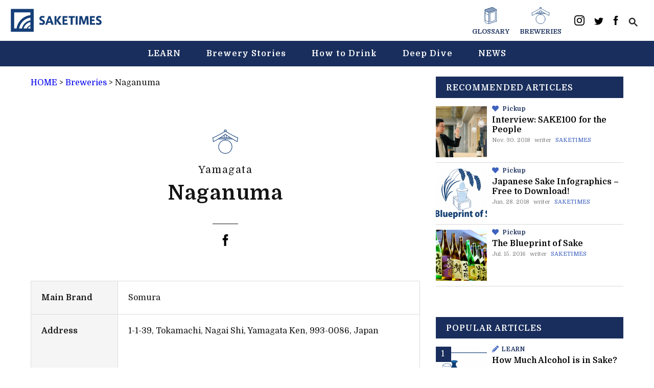

--- FILE ---
content_type: text/html; charset=UTF-8
request_url: https://en.sake-times.com/breweries/naganuma
body_size: 17730
content:
<!DOCTYPE html>
<html lang="en">
<head>
  <title>Naganuma - SAKETIMES</title>
  <meta charset="UTF-8" />
  <meta name="viewport" content="width=device-width, initial-scale=1, maximum-scale=1.0, user-scalable=no">
  <meta name="keywords" content="sake,brewery,rice wine,japanese sake">

  <link rel="apple-touch-icon-precomposed" href="https://en.sake-times.com/wp-content/themes/saketimes-en-2021v2/assets/images/favicon/webclip.png">
  <meta name="msapplication-TileImage" content="https://en.sake-times.com/wp-content/themes/saketimes-en-2021v2/assets/images/favicon/webclip.png">
  <link rel="icon" href="https://en.sake-times.com/wp-content/themes/saketimes-en-2021v2/assets/images/favicon/favicon.ico" sizes="32x32">
  <meta name="msapplication-TileColor" content="#ef9fc2">
  <meta name="theme-color" content="#ef9fc2">
  <meta name="google-site-verification" content="fNSQM8ycZrFq75eeFZBIpbNm9436MeCbfVvSKn6YFDU" />
  <link rel="stylesheet" href="https://use.fontawesome.com/releases/v5.5.0/css/all.css" integrity="sha384-B4dIYHKNBt8Bc12p+WXckhzcICo0wtJAoU8YZTY5qE0Id1GSseTk6S+L3BlXeVIU" crossorigin="anonymous">
    <link href="//fonts.googleapis.com/css?family=Montserrat:400,700" rel="stylesheet" type="text/css">
  <link rel="stylesheet" href="https://en.sake-times.com/wp-content/themes/saketimes-en-2021v2/style.css?ver=1.05">
  
  <link rel="apple-touch-icon" sizes="57x57" href="https://en.sake-times.com/wp-content/themes/saketimes-en-2021v2/assets/images/icon/apple-icon-57x57.png">
  <link rel="apple-touch-icon" sizes="60x60" href="https://en.sake-times.com/wp-content/themes/saketimes-en-2021v2/assets/images/icon/apple-icon-60x60.png">
  <link rel="apple-touch-icon" sizes="72x72" href="https://en.sake-times.com/wp-content/themes/saketimes-en-2021v2/assets/images/icon/apple-icon-72x72.png">
  <link rel="apple-touch-icon" sizes="76x76" href="https://en.sake-times.com/wp-content/themes/saketimes-en-2021v2/assets/images/icon/apple-icon-76x76.png">
  <link rel="apple-touch-icon" sizes="114x114" href="https://en.sake-times.com/wp-content/themes/saketimes-en-2021v2/assets/images/icon/apple-icon-114x114.png">
  <link rel="apple-touch-icon" sizes="120x120" href="https://en.sake-times.com/wp-content/themes/saketimes-en-2021v2/assets/images/icon/apple-icon-120x120.png">
  <link rel="apple-touch-icon" sizes="144x144" href="https://en.sake-times.com/wp-content/themes/saketimes-en-2021v2/assets/images/icon/apple-icon-144x144.png">
  <link rel="apple-touch-icon" sizes="152x152" href="https://en.sake-times.com/wp-content/themes/saketimes-en-2021v2/assets/images/icon/apple-icon-152x152.png">
  <link rel="apple-touch-icon" sizes="180x180" href="https://en.sake-times.com/wp-content/themes/saketimes-en-2021v2/assets/images/icon/apple-icon-180x180.png">
  <link rel="icon" type="image/png" sizes="192x192"  href="https://en.sake-times.com/wp-content/themes/saketimes-en-2021v2/assets/images/icon/android-icon-192x192.png">
  <link rel="icon" type="image/png" sizes="32x32" href="https://en.sake-times.com/wp-content/themes/saketimes-en-2021v2/assets/images/icon/favicon-32x32.png">
  <link rel="icon" type="image/png" sizes="96x96" href="https://en.sake-times.com/wp-content/themes/saketimes-en-2021v2/assets/images/icon/favicon-96x96.png">
  <link rel="icon" type="image/png" sizes="16x16" href="https://en.sake-times.com/wp-content/themes/saketimes-en-2021v2/assets/images/icon/favicon-16x16.png">
  <link rel="manifest" href="https://en.sake-times.com/wp-content/themes/saketimes-en-2021v2/assets/images/icon/manifest.json">
  <meta name="msapplication-TileColor" content="#ffffff">
  <meta name="msapplication-TileImage" content="https://en.sake-times.com/wp-content/themes/saketimes-en-2021v2/assets/images/icon/ms-icon-144x144.png">
  <meta name="theme-color" content="#ffffff">

  
	  <meta name='robots' content='index, follow, max-image-preview:large, max-snippet:-1, max-video-preview:-1' />

	<!-- This site is optimized with the Yoast SEO plugin v19.5.1 - https://yoast.com/wordpress/plugins/seo/ -->
	<meta property="og:locale" content="en_US" />
	<meta property="og:type" content="article" />
	<meta property="og:title" content="Naganuma - SAKETIMES" />
	<meta property="og:url" content="https://en.sake-times.com/breweries/naganuma" />
	<meta property="og:site_name" content="SAKETIMES" />
	<meta property="article:publisher" content="https://www.facebook.com/saketimes.en" />
	<meta name="twitter:card" content="summary_large_image" />
	<meta name="twitter:site" content="@SAKETIMES_EN" />
	<script type="application/ld+json" class="yoast-schema-graph">{"@context":"https://schema.org","@graph":[{"@type":"WebPage","@id":"https://en.sake-times.com/breweries/naganuma","url":"https://en.sake-times.com/breweries/naganuma","name":"Naganuma - SAKETIMES","isPartOf":{"@id":"https://en.sake-times.com/#website"},"datePublished":"2021-05-01T04:00:00+00:00","dateModified":"2021-05-01T04:00:00+00:00","breadcrumb":{"@id":"https://en.sake-times.com/breweries/naganuma#breadcrumb"},"inLanguage":"en-US","potentialAction":[{"@type":"ReadAction","target":["https://en.sake-times.com/breweries/naganuma"]}]},{"@type":"BreadcrumbList","@id":"https://en.sake-times.com/breweries/naganuma#breadcrumb","itemListElement":[{"@type":"ListItem","position":1,"name":"HOME","item":"https://en.sake-times.com/"},{"@type":"ListItem","position":2,"name":"Breweries","item":"https://en.sake-times.com/breweries"},{"@type":"ListItem","position":3,"name":"Naganuma"}]},{"@type":"WebSite","@id":"https://en.sake-times.com/#website","url":"https://en.sake-times.com/","name":"SAKETIMES","description":"Your Sake Source","potentialAction":[{"@type":"SearchAction","target":{"@type":"EntryPoint","urlTemplate":"https://en.sake-times.com/?s={search_term_string}"},"query-input":"required name=search_term_string"}],"inLanguage":"en-US"}]}</script>
	<!-- / Yoast SEO plugin. -->


<link rel='dns-prefetch' href='//ajax.googleapis.com' />
<link rel='dns-prefetch' href='//www.google.com' />
<link rel='dns-prefetch' href='//secure.gravatar.com' />
<link rel='dns-prefetch' href='//www.googletagmanager.com' />
<link rel='dns-prefetch' href='//s.w.org' />
<link rel='dns-prefetch' href='//v0.wordpress.com' />
<link rel="alternate" type="application/rss+xml" title="SAKETIMES &raquo; Naganuma Comments Feed" href="https://en.sake-times.com/breweries/naganuma/feed" />
<link rel='stylesheet' id='mci-footnotes-jquery-tooltips-pagelayout-none-css'  href='https://en.sake-times.com/wp-content/plugins/footnotes/css/footnotes-jqttbrpl0.min.css?ver=2.7.3' type='text/css' media='all' />
<link rel='stylesheet' id='wp-block-library-css'  href='https://en.sake-times.com/wp-includes/css/dist/block-library/style.min.css?ver=5.9.12' type='text/css' media='all' />
<style id='wp-block-library-inline-css' type='text/css'>
.has-text-align-justify{text-align:justify;}
</style>
<link rel='stylesheet' id='mediaelement-css'  href='https://en.sake-times.com/wp-includes/js/mediaelement/mediaelementplayer-legacy.min.css?ver=4.2.16' type='text/css' media='all' />
<link rel='stylesheet' id='wp-mediaelement-css'  href='https://en.sake-times.com/wp-includes/js/mediaelement/wp-mediaelement.min.css?ver=5.9.12' type='text/css' media='all' />
<style id='global-styles-inline-css' type='text/css'>
body{--wp--preset--color--black: #000000;--wp--preset--color--cyan-bluish-gray: #abb8c3;--wp--preset--color--white: #ffffff;--wp--preset--color--pale-pink: #f78da7;--wp--preset--color--vivid-red: #cf2e2e;--wp--preset--color--luminous-vivid-orange: #ff6900;--wp--preset--color--luminous-vivid-amber: #fcb900;--wp--preset--color--light-green-cyan: #7bdcb5;--wp--preset--color--vivid-green-cyan: #00d084;--wp--preset--color--pale-cyan-blue: #8ed1fc;--wp--preset--color--vivid-cyan-blue: #0693e3;--wp--preset--color--vivid-purple: #9b51e0;--wp--preset--gradient--vivid-cyan-blue-to-vivid-purple: linear-gradient(135deg,rgba(6,147,227,1) 0%,rgb(155,81,224) 100%);--wp--preset--gradient--light-green-cyan-to-vivid-green-cyan: linear-gradient(135deg,rgb(122,220,180) 0%,rgb(0,208,130) 100%);--wp--preset--gradient--luminous-vivid-amber-to-luminous-vivid-orange: linear-gradient(135deg,rgba(252,185,0,1) 0%,rgba(255,105,0,1) 100%);--wp--preset--gradient--luminous-vivid-orange-to-vivid-red: linear-gradient(135deg,rgba(255,105,0,1) 0%,rgb(207,46,46) 100%);--wp--preset--gradient--very-light-gray-to-cyan-bluish-gray: linear-gradient(135deg,rgb(238,238,238) 0%,rgb(169,184,195) 100%);--wp--preset--gradient--cool-to-warm-spectrum: linear-gradient(135deg,rgb(74,234,220) 0%,rgb(151,120,209) 20%,rgb(207,42,186) 40%,rgb(238,44,130) 60%,rgb(251,105,98) 80%,rgb(254,248,76) 100%);--wp--preset--gradient--blush-light-purple: linear-gradient(135deg,rgb(255,206,236) 0%,rgb(152,150,240) 100%);--wp--preset--gradient--blush-bordeaux: linear-gradient(135deg,rgb(254,205,165) 0%,rgb(254,45,45) 50%,rgb(107,0,62) 100%);--wp--preset--gradient--luminous-dusk: linear-gradient(135deg,rgb(255,203,112) 0%,rgb(199,81,192) 50%,rgb(65,88,208) 100%);--wp--preset--gradient--pale-ocean: linear-gradient(135deg,rgb(255,245,203) 0%,rgb(182,227,212) 50%,rgb(51,167,181) 100%);--wp--preset--gradient--electric-grass: linear-gradient(135deg,rgb(202,248,128) 0%,rgb(113,206,126) 100%);--wp--preset--gradient--midnight: linear-gradient(135deg,rgb(2,3,129) 0%,rgb(40,116,252) 100%);--wp--preset--duotone--dark-grayscale: url('#wp-duotone-dark-grayscale');--wp--preset--duotone--grayscale: url('#wp-duotone-grayscale');--wp--preset--duotone--purple-yellow: url('#wp-duotone-purple-yellow');--wp--preset--duotone--blue-red: url('#wp-duotone-blue-red');--wp--preset--duotone--midnight: url('#wp-duotone-midnight');--wp--preset--duotone--magenta-yellow: url('#wp-duotone-magenta-yellow');--wp--preset--duotone--purple-green: url('#wp-duotone-purple-green');--wp--preset--duotone--blue-orange: url('#wp-duotone-blue-orange');--wp--preset--font-size--small: 13px;--wp--preset--font-size--medium: 20px;--wp--preset--font-size--large: 36px;--wp--preset--font-size--x-large: 42px;}.has-black-color{color: var(--wp--preset--color--black) !important;}.has-cyan-bluish-gray-color{color: var(--wp--preset--color--cyan-bluish-gray) !important;}.has-white-color{color: var(--wp--preset--color--white) !important;}.has-pale-pink-color{color: var(--wp--preset--color--pale-pink) !important;}.has-vivid-red-color{color: var(--wp--preset--color--vivid-red) !important;}.has-luminous-vivid-orange-color{color: var(--wp--preset--color--luminous-vivid-orange) !important;}.has-luminous-vivid-amber-color{color: var(--wp--preset--color--luminous-vivid-amber) !important;}.has-light-green-cyan-color{color: var(--wp--preset--color--light-green-cyan) !important;}.has-vivid-green-cyan-color{color: var(--wp--preset--color--vivid-green-cyan) !important;}.has-pale-cyan-blue-color{color: var(--wp--preset--color--pale-cyan-blue) !important;}.has-vivid-cyan-blue-color{color: var(--wp--preset--color--vivid-cyan-blue) !important;}.has-vivid-purple-color{color: var(--wp--preset--color--vivid-purple) !important;}.has-black-background-color{background-color: var(--wp--preset--color--black) !important;}.has-cyan-bluish-gray-background-color{background-color: var(--wp--preset--color--cyan-bluish-gray) !important;}.has-white-background-color{background-color: var(--wp--preset--color--white) !important;}.has-pale-pink-background-color{background-color: var(--wp--preset--color--pale-pink) !important;}.has-vivid-red-background-color{background-color: var(--wp--preset--color--vivid-red) !important;}.has-luminous-vivid-orange-background-color{background-color: var(--wp--preset--color--luminous-vivid-orange) !important;}.has-luminous-vivid-amber-background-color{background-color: var(--wp--preset--color--luminous-vivid-amber) !important;}.has-light-green-cyan-background-color{background-color: var(--wp--preset--color--light-green-cyan) !important;}.has-vivid-green-cyan-background-color{background-color: var(--wp--preset--color--vivid-green-cyan) !important;}.has-pale-cyan-blue-background-color{background-color: var(--wp--preset--color--pale-cyan-blue) !important;}.has-vivid-cyan-blue-background-color{background-color: var(--wp--preset--color--vivid-cyan-blue) !important;}.has-vivid-purple-background-color{background-color: var(--wp--preset--color--vivid-purple) !important;}.has-black-border-color{border-color: var(--wp--preset--color--black) !important;}.has-cyan-bluish-gray-border-color{border-color: var(--wp--preset--color--cyan-bluish-gray) !important;}.has-white-border-color{border-color: var(--wp--preset--color--white) !important;}.has-pale-pink-border-color{border-color: var(--wp--preset--color--pale-pink) !important;}.has-vivid-red-border-color{border-color: var(--wp--preset--color--vivid-red) !important;}.has-luminous-vivid-orange-border-color{border-color: var(--wp--preset--color--luminous-vivid-orange) !important;}.has-luminous-vivid-amber-border-color{border-color: var(--wp--preset--color--luminous-vivid-amber) !important;}.has-light-green-cyan-border-color{border-color: var(--wp--preset--color--light-green-cyan) !important;}.has-vivid-green-cyan-border-color{border-color: var(--wp--preset--color--vivid-green-cyan) !important;}.has-pale-cyan-blue-border-color{border-color: var(--wp--preset--color--pale-cyan-blue) !important;}.has-vivid-cyan-blue-border-color{border-color: var(--wp--preset--color--vivid-cyan-blue) !important;}.has-vivid-purple-border-color{border-color: var(--wp--preset--color--vivid-purple) !important;}.has-vivid-cyan-blue-to-vivid-purple-gradient-background{background: var(--wp--preset--gradient--vivid-cyan-blue-to-vivid-purple) !important;}.has-light-green-cyan-to-vivid-green-cyan-gradient-background{background: var(--wp--preset--gradient--light-green-cyan-to-vivid-green-cyan) !important;}.has-luminous-vivid-amber-to-luminous-vivid-orange-gradient-background{background: var(--wp--preset--gradient--luminous-vivid-amber-to-luminous-vivid-orange) !important;}.has-luminous-vivid-orange-to-vivid-red-gradient-background{background: var(--wp--preset--gradient--luminous-vivid-orange-to-vivid-red) !important;}.has-very-light-gray-to-cyan-bluish-gray-gradient-background{background: var(--wp--preset--gradient--very-light-gray-to-cyan-bluish-gray) !important;}.has-cool-to-warm-spectrum-gradient-background{background: var(--wp--preset--gradient--cool-to-warm-spectrum) !important;}.has-blush-light-purple-gradient-background{background: var(--wp--preset--gradient--blush-light-purple) !important;}.has-blush-bordeaux-gradient-background{background: var(--wp--preset--gradient--blush-bordeaux) !important;}.has-luminous-dusk-gradient-background{background: var(--wp--preset--gradient--luminous-dusk) !important;}.has-pale-ocean-gradient-background{background: var(--wp--preset--gradient--pale-ocean) !important;}.has-electric-grass-gradient-background{background: var(--wp--preset--gradient--electric-grass) !important;}.has-midnight-gradient-background{background: var(--wp--preset--gradient--midnight) !important;}.has-small-font-size{font-size: var(--wp--preset--font-size--small) !important;}.has-medium-font-size{font-size: var(--wp--preset--font-size--medium) !important;}.has-large-font-size{font-size: var(--wp--preset--font-size--large) !important;}.has-x-large-font-size{font-size: var(--wp--preset--font-size--x-large) !important;}
</style>
<link rel='stylesheet' id='contact-form-7-css'  href='https://en.sake-times.com/wp-content/plugins/contact-form-7/includes/css/styles.css?ver=5.6.2' type='text/css' media='all' />
<link rel='stylesheet' id='pz-linkcard-css'  href='//en.sake-times.com/wp-content/uploads/pz-linkcard/style.css?ver=2.4.7.41' type='text/css' media='all' />
<link rel='stylesheet' id='wp-lightbox-2.min.css-css'  href='https://en.sake-times.com/wp-content/plugins/wp-lightbox-2/styles/lightbox.min.css?ver=1.3.4' type='text/css' media='all' />
<link rel='stylesheet' id='tablepress-default-css'  href='https://en.sake-times.com/wp-content/plugins/tablepress/css/build/default.css?ver=2.1.4' type='text/css' media='all' />
<script type='text/javascript' src='https://en.sake-times.com/wp-includes/js/jquery/jquery.min.js?ver=3.6.0' id='jquery-core-js'></script>
<script type='text/javascript' src='https://en.sake-times.com/wp-includes/js/jquery/jquery-migrate.min.js?ver=3.3.2' id='jquery-migrate-js'></script>
<script type='text/javascript' src='https://en.sake-times.com/wp-content/plugins/footnotes/js/jquery.tools.min.js?ver=1.2.7.redacted.2' id='mci-footnotes-jquery-tools-js'></script>

<!-- Google Analytics snippet added by Site Kit -->
<script type='text/javascript' src='https://www.googletagmanager.com/gtag/js?id=UA-49751267-2' id='google_gtagjs-js' async></script>
<script type='text/javascript' id='google_gtagjs-js-after'>
window.dataLayer = window.dataLayer || [];function gtag(){dataLayer.push(arguments);}
gtag('set', 'linker', {"domains":["en.sake-times.com"]} );
gtag("js", new Date());
gtag("set", "developer_id.dZTNiMT", true);
gtag("config", "UA-49751267-2", {"anonymize_ip":true});
gtag("config", "G-DT1433G1SY");
</script>

<!-- End Google Analytics snippet added by Site Kit -->
<link rel="https://api.w.org/" href="https://en.sake-times.com/wp-json/" /><link rel="alternate" type="application/json+oembed" href="https://en.sake-times.com/wp-json/oembed/1.0/embed?url=https%3A%2F%2Fen.sake-times.com%2Fbreweries%2Fnaganuma" />
<link rel="alternate" type="text/xml+oembed" href="https://en.sake-times.com/wp-json/oembed/1.0/embed?url=https%3A%2F%2Fen.sake-times.com%2Fbreweries%2Fnaganuma&#038;format=xml" />
<meta name="generator" content="Site Kit by Google 1.102.0" /><style>img#wpstats{display:none}</style>
	<style type="text/css">.recentcomments a{display:inline !important;padding:0 !important;margin:0 !important;}</style>
<style type="text/css" media="all">
.footnotes_reference_container {margin-top: 24px !important; margin-bottom: 0px !important;}
.footnote_container_prepare > p {border-bottom: 1px solid #aaaaaa !important;}
.footnote_tooltip { font-size: 13px !important; color: #000000 !important; background-color: #ffffff !important; border-width: 1px !important; border-style: solid !important; border-color: #cccc99 !important; -webkit-box-shadow: 2px 2px 11px #666666; -moz-box-shadow: 2px 2px 11px #666666; box-shadow: 2px 2px 11px #666666; max-width: 450px !important;}


</style>


  <script src="//ajax.googleapis.com/ajax/libs/jquery/2.1.1/jquery.min.js"></script>

      <script type="application/ld+json">
        {
        "@context": "http://schema.org",
        "@type": "NewsArticle",
        "url": "https://en.sake-times.com/breweries/naganuma",
        "mainEntityOfPage":{
            "@type":"WebPage",
            "@id":"https://en.sake-times.com/breweries/naganuma"
        },
        "headline": "Naganuma - SAKETIMES ",
        "name": "Naganuma - SAKETIMES ",
        "description": "",
        "alternateName": "",
        "ArticleSection": "Fashion",
        "image": {
            "@type": "ImageObject",
            "url": "",
            "height": "",
            "width": "" // under 696px
        },
        "datePublished": "2021-05-01T00:00:00-04:00",
        "dateModified": "2021-05-01T00:00:00-04:00",
        "author": {
            "@type": "Person",
            "name": "SAKETIMES"
        },
        "publisher": {
            "@type": "Organization",
            "name": "SAKETIMES",
            "logo": {
                "@type": "ImageObject",
                "url": "https://en.sake-times.com/wp-content/themes/saketimes-en-2021v2/assets/images/icon.png",
                "width": 60, // under 600px
                "height": 60 //under 60px
            }
        }
    }
    </script>
  <script>
(function(d, s, id) {
    var js, fjs = d.getElementsByTagName(s)[0];
    if (d.getElementById(id)) return;
    js = d.createElement(s); js.id = id;
    js.src = "//connect.facebook.net/ja_JP/sdk.js#xfbml=1&version=v2.5&appId=140241462721574";
    fjs.parentNode.insertBefore(js, fjs);
  }(document, 'script', 'facebook-jssdk'));
</script>

<script>
(function(i,s,o,g,r,a,m){i['GoogleAnalyticsObject']=r;i[r]=i[r]||function(){
(i[r].q=i[r].q||[]).push(arguments)},i[r].l=1*new Date();a=s.createElement(o),
m=s.getElementsByTagName(o)[0];a.async=1;a.src=g;m.parentNode.insertBefore(a,m)
})(window,document,'script','//www.google-analytics.com/analytics.js','ga');

ga('create', 'UA-49751267-2', 'auto');
ga('send', 'pageview');
</script>

</head>

<body>
  <div id="header" class="l-header-area">
    <div class="l-logo-area">
      <div class="c-logo">
        <h1>
          <a href="https://en.sake-times.com">
            <svg version="1.1" xmlns="http://www.w3.org/2000/svg" xmlns:xlink="http://www.w3.org/1999/xlink" x="0px"
              y="0px" width="230px" height="60px" viewBox="-327 241 304 79" style="enable-background:new -327 241 304 79;"
              xml:space="preserve">
              <path class="st0" d="M-325,242.7v75.5h18.5h8.3h9h5.6h9.8h3.2h21.2v-19.3v-3.2v-9.9v-5.6v-9.1v-8.3v-20.1H-325z M-314,307.3v-53.6
                h53.5v9.3c-23.4,2.8-42.1,21.1-45.5,44.3H-314z M-297.7,307.3c3.3-18.7,18.4-33.3,37.2-36v9.1c-13.9,2.5-24.9,13.2-28,26.9H-297.7z
                M-282.8,307.3c2.9-10.6,11.5-18.8,22.3-21.2v10.1c-5.4,1.8-9.8,5.9-12,11.1H-282.8z M-260.5,307.3h-8.5c1.8-3.5,4.9-6.2,8.5-7.7
                V307.3z"/>
              <g>
              <path class="st0" d="M-214.8,272.5c-1.8-0.9-3.9-1.4-5.5-1.4c-1.5,0-3.7,0.3-3.7,2.7c0,1.5,1.8,2.4,4,3.4c4,1.9,7.7,3.9,7.7,9.2
                c0,6.9-4.7,8.8-9.5,8.8c-3.4,0-7.4-0.8-9.2-1.7l1.6-5.8c2,1,5,1.9,7.3,1.9c1.5,0,3.3-0.6,3.3-2.8c0-1.6-1.3-2.8-4.9-4.3
                c-4-1.8-6.7-3.4-6.7-8.3c0-7.1,5.8-8.6,9.3-8.6c3.3,0,6.1,0.6,7.9,1.3L-214.8,272.5z"/>
              <path class="st0" d="M-200.2,266h5.9l11,28.7h-7.1l-2.2-6.3h-9.9l-2.2,6.3h-6.5L-200.2,266z M-194,283.5l-3.5-10.5l-3.5,10.5H-194z
                "/>
              <path class="st0" d="M-156.4,294.8h-8.6l-9.3-13.6v13.6h-6.4V266h6.4v14.2l8.9-14.2h7.9l-10.3,14.2L-156.4,294.8z"/>
              <path class="st0" d="M-147.8,277.5h8.7v5.3h-8.7v6.4h10.7v5.5h-17V266h16.3v5.5h-10V277.5z"/>
              <path class="st0" d="M-127.1,294.8v-23.1h-7.1v-5.5h20.7v5.5h-7.1v23.2h-6.5V294.8z"/>
              <path class="st0" d="M-104.2,294.8h-6.4V266h6.4V294.8z"/>
              <path class="st0" d="M-81,293.4h-5.6l-6.2-19.6l-0.6,20.9h-6.1L-98,266h8.5l5.9,19.2l5.7-19.2h8.8l1.5,28.7h-6.5l-0.8-20.9
                L-81,293.4z"/>
              <path class="st0" d="M-57.3,277.5h8.7v5.3h-8.7v6.4h10.7v5.5h-17V266h16.3v5.5h-10V277.5z"/>
              <path class="st0" d="M-27.6,272.5c-1.8-0.9-3.9-1.4-5.5-1.4c-1.5,0-3.7,0.3-3.7,2.7c0,1.5,1.8,2.4,4,3.4c4,1.9,7.7,3.9,7.7,9.2
                c0,6.9-4.7,8.8-9.5,8.8c-3.4,0-7.4-0.8-9.2-1.7l1.6-5.8c2,1,5,1.9,7.3,1.9c1.5,0,3.3-0.6,3.3-2.8c0-1.6-1.3-2.8-4.9-4.3
                c-4-1.8-6.7-3.4-6.7-8.3c0-7.1,5.8-8.6,9.3-8.6c3.3,0,6.1,0.6,7.9,1.3L-27.6,272.5z"/>
            </g>
            </svg>
          </a>
        </h1>
      </div>
    </div>
    <div id="menu-toggle">
      <a href="#">
        <div class="btn-trigger" id="btn01">
          <span></span>
          <span></span>
          <span></span>
        </div>
      </a>
    </div>
    <div class="l-header-share-area">
      <ul class="contents-navi">
        <li class="contents-navi-item">
          <a href="https://en.sake-times.com/glossary/">
            <svg xmlns="http://www.w3.org/2000/svg" viewBox="0 0 59.22 84.12"><defs><style>.cls-1{fill:#fff;stroke:#153f78;stroke-linecap:round;stroke-linejoin:round;stroke-width:2px;}</style></defs><title>辞書</title><polygon class="cls-1" points="39.4 58.76 1 71.21 1 13.44 39.4 1 39.4 58.76"></polygon><polygon class="cls-1" points="58.22 70.67 19.82 83.12 19.82 25.35 58.22 12.91 58.22 70.67"></polygon><polygon class="cls-1" points="25.83 29.72 52.21 21.18 52.21 66.3 25.83 74.85 25.83 29.72"></polygon><path class="cls-1" d="M368.86,383c0,11,18.82,11.91,18.82,11.91v57.76s-18.82-.91-18.82-11.91Z" transform="translate(-367.86 -369.56)"></path><path class="cls-1" d="M368.86,395.67c0,11,18.82,11.91,18.82,11.91v33.88s-18.82-.91-18.82-11.91Z" transform="translate(-367.86 -369.56)"></path><path class="cls-1" d="M387.68,394.92S368.86,394,368.86,383l38.4-12.44,18.82,11.91Z" transform="translate(-367.86 -369.56)"></path><line class="cls-1" x1="1" y1="13.44" x2="39.4" y2="1"></line><line class="cls-1" x1="7.27" y1="17.41" x2="45.67" y2="4.97"></line><line class="cls-1" x1="13.55" y1="21.38" x2="51.95" y2="8.94"></line><line class="cls-1" x1="19.82" y1="25.35" x2="58.22" y2="12.91"></line><line class="cls-1" x1="1" y1="13.44" x2="39.4" y2="1"></line><line class="cls-1" x1="2.88" y1="18.8" x2="45.67" y2="4.97"></line><line class="cls-1" x1="8.66" y1="22.85" x2="51.95" y2="8.94"></line><line class="cls-1" x1="19.82" y1="25.35" x2="58.22" y2="12.91"></line></svg>
            <span>GLOSSARY</span>
          </a>
        </li>
        <li class="contents-navi-item">
          <a href="https://en.sake-times.com/breweries/">
            <svg xmlns="http://www.w3.org/2000/svg" viewBox="0 0 91.68 86.49"><defs><style>.cls-1{fill:#fff;}.cls-1,.cls-2{stroke:#153f78;stroke-linecap:round;stroke-linejoin:round;stroke-width:2px;}.cls-2,.cls-3{fill:#fff;}</style></defs><title>酒蔵</title><rect class="cls-1" x="45.7" y="28.44" width="0.27" height="12.73"></rect><rect class="cls-2" x="42.27" y="13.77" width="7.14" height="18.56"></rect><path class="cls-1" d="M190,367.34a6.41,6.41,0,0,0-3.75.93l1.29,8.54h4.92l1.29-8.54A6.41,6.41,0,0,0,190,367.34Z" transform="translate(-144.15 -366.34)"></path><rect class="cls-2" x="17.28" y="29.64" width="57.12" height="4.08"></rect><circle class="cls-3" cx="45.84" cy="61.55" r="23.95"></circle><circle class="cls-1" cx="45.84" cy="61.55" r="23.95"></circle><path class="cls-2" d="M190,372.08s-37.41,22.12-44.84,23.2l1.8,14.11c6.95-2.92,37.7-21.06,43-26.91,5.34,5.85,36.1,24,43,26.91l1.8-14.11C227.4,394.2,190,372.08,190,372.08Z" transform="translate(-144.15 -366.34)"></path></svg>
            <span>BREWERIES</span>
          </a>
        </li>
      </ul>
      <ul class="share-list">
          <li class="share-list-block">
            <a href="https://www.instagram.com/saketimes_en/" target="_blank">
              <svg width="20px" height="20px" viewBox="0 0 256 256" version="1.1" xmlns="http://www.w3.org/2000/svg" xmlns:xlink="http://www.w3.org/1999/xlink" preserveAspectRatio="xMidYMid"><g><path d="M127.999746,23.06353 C162.177385,23.06353 166.225393,23.1936027 179.722476,23.8094161 C192.20235,24.3789926 198.979853,26.4642218 203.490736,28.2166477 C209.464938,30.5386501 213.729395,33.3128586 218.208268,37.7917319 C222.687141,42.2706052 225.46135,46.5350617 227.782844,52.5092638 C229.535778,57.0201472 231.621007,63.7976504 232.190584,76.277016 C232.806397,89.7746075 232.93647,93.8226147 232.93647,128.000254 C232.93647,162.177893 232.806397,166.225901 232.190584,179.722984 C231.621007,192.202858 229.535778,198.980361 227.782844,203.491244 C225.46135,209.465446 222.687141,213.729903 218.208268,218.208776 C213.729395,222.687649 209.464938,225.461858 203.490736,227.783352 C198.979853,229.536286 192.20235,231.621516 179.722476,232.191092 C166.227425,232.806905 162.179418,232.936978 127.999746,232.936978 C93.8200742,232.936978 89.772067,232.806905 76.277016,232.191092 C63.7971424,231.621516 57.0196391,229.536286 52.5092638,227.783352 C46.5345536,225.461858 42.2700971,222.687649 37.7912238,218.208776 C33.3123505,213.729903 30.538142,209.465446 28.2166477,203.491244 C26.4637138,198.980361 24.3784845,192.202858 23.808908,179.723492 C23.1930946,166.225901 23.0630219,162.177893 23.0630219,128.000254 C23.0630219,93.8226147 23.1930946,89.7746075 23.808908,76.2775241 C24.3784845,63.7976504 26.4637138,57.0201472 28.2166477,52.5092638 C30.538142,46.5350617 33.3123505,42.2706052 37.7912238,37.7917319 C42.2700971,33.3128586 46.5345536,30.5386501 52.5092638,28.2166477 C57.0196391,26.4642218 63.7971424,24.3789926 76.2765079,23.8094161 C89.7740994,23.1936027 93.8221066,23.06353 127.999746,23.06353 M127.999746,0 C93.2367791,0 88.8783247,0.147348072 75.2257637,0.770274749 C61.601148,1.39218523 52.2968794,3.55566141 44.1546281,6.72008828 C35.7374966,9.99121548 28.5992446,14.3679613 21.4833489,21.483857 C14.3674532,28.5997527 9.99070739,35.7380046 6.71958019,44.1551362 C3.55515331,52.2973875 1.39167714,61.6016561 0.769766653,75.2262718 C0.146839975,88.8783247 0,93.2372872 0,128.000254 C0,162.763221 0.146839975,167.122183 0.769766653,180.774236 C1.39167714,194.398852 3.55515331,203.703121 6.71958019,211.845372 C9.99070739,220.261995 14.3674532,227.400755 21.4833489,234.516651 C28.5992446,241.632547 35.7374966,246.009293 44.1546281,249.28042 C52.2968794,252.444847 61.601148,254.608323 75.2257637,255.230233 C88.8783247,255.85316 93.2367791,256 127.999746,256 C162.762713,256 167.121675,255.85316 180.773728,255.230233 C194.398344,254.608323 203.702613,252.444847 211.844864,249.28042 C220.261995,246.009293 227.400247,241.632547 234.516143,234.516651 C241.632039,227.400755 246.008785,220.262503 249.279912,211.845372 C252.444339,203.703121 254.607815,194.398852 255.229725,180.774236 C255.852652,167.122183 256,162.763221 256,128.000254 C256,93.2372872 255.852652,88.8783247 255.229725,75.2262718 C254.607815,61.6016561 252.444339,52.2973875 249.279912,44.1551362 C246.008785,35.7380046 241.632039,28.5997527 234.516143,21.483857 C227.400247,14.3679613 220.261995,9.99121548 211.844864,6.72008828 C203.702613,3.55566141 194.398344,1.39218523 180.773728,0.770274749 C167.121675,0.147348072 162.762713,0 127.999746,0 Z M127.999746,62.2703115 C91.698262,62.2703115 62.2698034,91.69877 62.2698034,128.000254 C62.2698034,164.301738 91.698262,193.730197 127.999746,193.730197 C164.30123,193.730197 193.729689,164.301738 193.729689,128.000254 C193.729689,91.69877 164.30123,62.2703115 127.999746,62.2703115 Z M127.999746,170.667175 C104.435741,170.667175 85.3328252,151.564259 85.3328252,128.000254 C85.3328252,104.436249 104.435741,85.3333333 127.999746,85.3333333 C151.563751,85.3333333 170.666667,104.436249 170.666667,128.000254 C170.666667,151.564259 151.563751,170.667175 127.999746,170.667175 Z M211.686338,59.6734287 C211.686338,68.1566129 204.809755,75.0337031 196.326571,75.0337031 C187.843387,75.0337031 180.966297,68.1566129 180.966297,59.6734287 C180.966297,51.1902445 187.843387,44.3136624 196.326571,44.3136624 C204.809755,44.3136624 211.686338,51.1902445 211.686338,59.6734287 Z"></path></g></svg>
            </a>
          </li>
          <li class="share-list-block">
            <a href="https://twitter.com/SAKETIMES_EN" target="_blank">
              <svg width="18" height="15" viewBox="0 0 18 15" xmlns="http://www.w3.org/2000/svg"><path d="M18 2.267a7.65 7.65 0 0 1-2.12.555A3.574 3.574 0 0 0 17.502.87a7.604 7.604 0 0 1-2.345.856A3.77 3.77 0 0 0 12.462.61c-2.04 0-3.693 1.582-3.693 3.53 0 .278.032.547.095.805-3.07-.147-5.79-1.552-7.612-3.688-.318.522-.5 1.128-.5 1.775 0 1.225.652 2.305 1.643 2.938a3.808 3.808 0 0 1-1.673-.442v.045c0 1.71 1.273 3.137 2.962 3.46a3.86 3.86 0 0 1-1.667.06c.47 1.404 1.833 2.424 3.45 2.453a7.63 7.63 0 0 1-4.587 1.51c-.297 0-.59-.016-.88-.05a10.806 10.806 0 0 0 5.66 1.587c6.793 0 10.508-5.378 10.508-10.043 0-.153-.004-.305-.01-.456A7.327 7.327 0 0 0 18 2.267z" fill-rule="evenodd"/></svg>
            </a>
          </li>
          <li class="share-list-block">
            <a href="https://www.facebook.com/saketimes.en/" target="_blank">
              <svg width="10" height="19" viewBox="0 0 10 19" xmlns="http://www.w3.org/2000/svg"><title>Page 1</title><path d="M6.473 18.024H3.1V9.012H.85V5.906H3.1l-.003-1.83C3.097 1.54 3.783 0 6.764 0h2.48v3.106h-1.55c-1.16 0-1.216.434-1.216 1.245l-.005 1.555h2.79l-.33 3.106-2.458.002-.002 9.012z" fill-rule="evenodd"/></svg>
            </a>
          </li>
          <li class="share-list-block search-list-block">
            <form class="search-form" role="search" method="get" id="searchform" action="https://en.sake-times.com/">
              <input type="text" value="" name="s" id="s" />
            </form>
          </li>
      </ul>
    </div>
    <nav class="l-header-nav-area">
            <ul id="menu" class="nav-list"><li id="menu-item-6638" class="menu-item menu-item-type-taxonomy menu-item-object-category menu-item-has-children menu-item-6638"><a href="https://en.sake-times.com/category/learn">LEARN</a>
<ul class="sub-menu">
	<li id="menu-item-6655" class="menu-item menu-item-type-taxonomy menu-item-object-category menu-item-6655"><a href="https://en.sake-times.com/category/learn/sake101">SAKE101</a></li>
	<li id="menu-item-6654" class="menu-item menu-item-type-taxonomy menu-item-object-category menu-item-6654"><a href="https://en.sake-times.com/category/learn/sake-academia">Sake Academia</a></li>
</ul>
</li>
<li id="menu-item-6639" class="menu-item menu-item-type-taxonomy menu-item-object-category menu-item-has-children menu-item-6639"><a href="https://en.sake-times.com/category/brewery-stories">Brewery Stories</a>
<ul class="sub-menu">
	<li id="menu-item-6640" class="menu-item menu-item-type-taxonomy menu-item-object-category menu-item-6640"><a href="https://en.sake-times.com/category/brewery-stories/japan">Japan</a></li>
	<li id="menu-item-6641" class="menu-item menu-item-type-taxonomy menu-item-object-category menu-item-6641"><a href="https://en.sake-times.com/category/brewery-stories/world">World</a></li>
</ul>
</li>
<li id="menu-item-6642" class="menu-item menu-item-type-taxonomy menu-item-object-category menu-item-has-children menu-item-6642"><a href="https://en.sake-times.com/category/how-to-drink">How to Drink</a>
<ul class="sub-menu">
	<li id="menu-item-6645" class="menu-item menu-item-type-taxonomy menu-item-object-category menu-item-6645"><a href="https://en.sake-times.com/category/how-to-drink/pairings">Pairings</a></li>
	<li id="menu-item-6643" class="menu-item menu-item-type-taxonomy menu-item-object-category menu-item-6643"><a href="https://en.sake-times.com/category/how-to-drink/drinking-at-home">Drinking at Home</a></li>
	<li id="menu-item-6644" class="menu-item menu-item-type-taxonomy menu-item-object-category menu-item-6644"><a href="https://en.sake-times.com/category/how-to-drink/industry">Industry</a></li>
</ul>
</li>
<li id="menu-item-6647" class="menu-item menu-item-type-taxonomy menu-item-object-category menu-item-has-children menu-item-6647"><a href="https://en.sake-times.com/category/deep-dive">Deep Dive</a>
<ul class="sub-menu">
	<li id="menu-item-6649" class="menu-item menu-item-type-taxonomy menu-item-object-category menu-item-6649"><a href="https://en.sake-times.com/category/deep-dive/sake-buzz">SAKE BUZZ</a></li>
	<li id="menu-item-6651" class="menu-item menu-item-type-taxonomy menu-item-object-category menu-item-6651"><a href="https://en.sake-times.com/category/deep-dive/sake-vs-wine">Sake vs. Wine!</a></li>
	<li id="menu-item-6650" class="menu-item menu-item-type-taxonomy menu-item-object-category menu-item-6650"><a href="https://en.sake-times.com/category/deep-dive/sake-vips">Sake VIPs</a></li>
	<li id="menu-item-6648" class="menu-item menu-item-type-taxonomy menu-item-object-category menu-item-6648"><a href="https://en.sake-times.com/category/deep-dive/home-brewing">Home Brewing</a></li>
	<li id="menu-item-6974" class="menu-item menu-item-type-taxonomy menu-item-object-category menu-item-6974"><a href="https://en.sake-times.com/category/deep-dive/culture">Culture</a></li>
	<li id="menu-item-9580" class="menu-item menu-item-type-taxonomy menu-item-object-category menu-item-9580"><a href="https://en.sake-times.com/category/deep-dive/correspondent">Correspondent</a></li>
</ul>
</li>
<li id="menu-item-6652" class="menu-item menu-item-type-taxonomy menu-item-object-category menu-item-has-children menu-item-6652"><a href="https://en.sake-times.com/category/news">NEWS</a>
<ul class="sub-menu">
	<li id="menu-item-6656" class="menu-item menu-item-type-taxonomy menu-item-object-category menu-item-6656"><a href="https://en.sake-times.com/category/news">NEWS</a></li>
</ul>
</li>
</ul>          </nav>
  </div>  <style>
    #breadcrumbs {
      padding-top: 20px;
    }
    .single-title span {
        display: block;
        width: 100%;
        text-align: center;
    }
    .single-title .pref {
      font-size: .5em;
    }
    .l-catch-image img {
      width: 100%; }
    .l-column-content-area > .l-main-column-area {
        padding: 0 0 40px;
    }
    .l-catch-info {
        margin-top: 80px;
    }
    .brewery-sns {
      display: flex;
      justify-content: center; }
    .brewery-sns dl {
      width: 50px;
      text-align: center; }
    .brewery-sns dl dt {
      display: none; }
      .brewery-sns dl dd a {
        display: block;
        text-align: center;
      }
    .brewery-description table {
        width: 100%;
        border: 1px solid #dcdcdc;
        margin-bottom: 20px;
    }
    .brewery-description table tr th,
    .brewery-description table tr td {
        border: 1px solid #dcdcdc;
        padding: 20px;
        text-align: left;
    }
    .brewery-description table tr th {
        width: 170px;
        background: #f5f5f5;
        font-weight: bold;
    }
    .brewery-description table tr:last-child th,
    .brewery-description table tr:last-child td {
        border-bottom: 0;
    }
    @media only screen and (max-width: 768px) {
        .brewery-description table tr th {
            width: 100%;
            text-align: center;
            margint-top: 10px;
        }
        .brewery-description table tr th,
        .brewery-description table tr td {
            display: block;
            padding: 10px;
        }
        .brewery-description table tr td {
            border-top: none;
            border-bottom: none;
        }
    }
  </style>
  <div id="main" class="l-main-area">
          
      <div class="l-column-content-area">
        <div class="l-main-column-area">
          <p id="breadcrumbs"><span xmlns:v="http://rdf.data-vocabulary.org/#"><span typeof="v:Breadcrumb"><a href="https://en.sake-times.com" rel="v:url" property="v:title">HOME</a> > <a href="https://en.sake-times.com/breweries/" rel="v:url" property="v:title">Breweries</a> > <span class="breadcrumb_last">Naganuma</span></span></span></p>
          <div class="l-catch-info">
            <div class="l-catch-desc">
              <div class="p-headline-area">
                <h1 class="single-title">
                    <span class="icon"><svg xmlns="http://www.w3.org/2000/svg" viewBox="0 0 91.68 86.49" width="50"><defs><style>.cls-1{fill:#fff;}.cls-1,.cls-2{stroke:#153f78;stroke-linecap:round;stroke-linejoin:round;stroke-width:2px;}.cls-2,.cls-3{fill:#fff;}</style></defs><title>酒蔵</title><rect class="cls-1" x="45.7" y="28.44" width="0.27" height="12.73"></rect><rect class="cls-2" x="42.27" y="13.77" width="7.14" height="18.56"></rect><path class="cls-1" d="M190,367.34a6.41,6.41,0,0,0-3.75.93l1.29,8.54h4.92l1.29-8.54A6.41,6.41,0,0,0,190,367.34Z" transform="translate(-144.15 -366.34)"></path><rect class="cls-2" x="17.28" y="29.64" width="57.12" height="4.08"></rect><circle class="cls-3" cx="45.84" cy="61.55" r="23.95"></circle><circle class="cls-1" cx="45.84" cy="61.55" r="23.95"></circle><path class="cls-2" d="M190,372.08s-37.41,22.12-44.84,23.2l1.8,14.11c6.95-2.92,37.7-21.06,43-26.91,5.34,5.85,36.1,24,43,26.91l1.8-14.11C227.4,394.2,190,372.08,190,372.08Z" transform="translate(-144.15 -366.34)"></path></svg></span>
                    <p class="pref"><a href="https://en.sake-times.com/pref/yamagata">Yamagata</a></p>                    Naganuma                </h1>
                <p class="catch-text"></p>
              </div>
            </div>
          </div>

          <hr class="short">

          <div class="brewery-sns">
                                    <dl>
                <dt>Facebook</dt>
                <dd>
                <a href="https://www.facebook.com/soumura.naganuma/" target="_blank">
                  <svg width="16" height="24" viewBox="0 0 10 19" xmlns="http://www.w3.org/2000/svg"><title>Page 1</title><path d="M6.473 18.024H3.1V9.012H.85V5.906H3.1l-.003-1.83C3.097 1.54 3.783 0 6.764 0h2.48v3.106h-1.55c-1.16 0-1.216.434-1.216 1.245l-.005 1.555h2.79l-.33 3.106-2.458.002-.002 9.012z" fill-rule="evenodd"/></svg>
                </a>
                </dd>
            </dl>
            
                      </div>
          <div class="l-single-body">
              
              <div class="brewery-description">
                <table>
                                <tr>
                    <th>Main Brand</th>
                    <td>
                    Somura                    </td>
                </tr>
                
                                <tr>
                    <th>Address</th>
                    <td>
                    1-1-39, Tokamachi, Nagai Shi, Yamagata Ken, 993-0086, Japan                    <iframe width="100%" height="280" frameborder="0" style="border:0" src="https://www.google.com/maps/embed/v1/place?q=1-1-39%2C+Tokamachi%2C+Nagai+Shi%2C+Yamagata+Ken%2C+993-0086%2C+Japan&language=en&key=AIzaSyDj5-k7mYg3b2Q3wOG8YpXwRqmkpO-bQ2Q"></iframe>                    </td>
                </tr>
                
                                <tr>
                    <th>Founded in</th>
                    <td>
                    1916                    </td>
                </tr>
                
                                <tr>
                    <th>Tel</th>
                    <td>
                    81 238-88-2007                    </td>
                </tr>
                
                                <tr>
                    <th>Contact</th>
                    <td>
                    mail@soumura.com                    </td>
                </tr>
                
                                <tr>
                    <th>Website</th>
                    <td>
                    <a href="http://www.soumura.com/" target="_blank">http://www.soumura.com/</a>                    </td>
                </tr>
                
                                </table>
                <div class="notice">
                <p>All information is current at the time of editing. If you have any comments or suggestions on the contents, <a href="/contact">please contact us</a>.</p>
                </div>

                <div class="navi">
                  <a class="link-back" href="/breweries/">Back to breweries list</a>
                </div>
              </div>

              <div class="l-share-area">
                                <h3 class="small-headline">Share this Page!</h3>
                <div class="l-sns-share-area">
                  <a href="http://www.facebook.com/share.php?u=https%3A%2F%2Fen.sake-times.com%2Fbreweries%2Fnaganuma" onclick="window.open(this.href, 'FBwindow', 'width=650, height=450, menubar=no, toolbar=no, scrollbars=yes'); return false;" target="_blank" class="p-share-button facebook-share">
                    Share
                  </a>
                  <a href="http://twitter.com/share?url=https%3A%2F%2Fen.sake-times.com%2Fbreweries%2Fnaganuma&text=Naganuma" target="_blank" class="p-share-button twitter-share">
                    Tweet
                  </a>
                </div>
              </div>

              
            </div>
          </div>
                <div class="l-side-column-area">
        <h3 class="column-title side-title">RECOMMENDED ARTICLES</h3>
        <div class="l-article-area side-article-area">
            
  <ul>
        <li class="recommend-list-block">
        <article class="p-article-block side-article-block">
          <a href="https://en.sake-times.com/brewery-stories/interview_sake100" class="article-image side-article-image">
            <img src="https://en.sake-times.com/wp-content/uploads/2018/11/sake100-icoma-interview_00-150x150.png" class="attachment-thumbs-square-mini size-thumbs-square-mini wp-post-image" alt="sake100-icoma-interview" loading="lazy" srcset="https://en.sake-times.com/wp-content/uploads/2018/11/sake100-icoma-interview_00-150x150.png 150w, https://en.sake-times.com/wp-content/uploads/2018/11/sake100-icoma-interview_00-300x300.png 300w" sizes="(max-width: 150px) 100vw, 150px" />          </a>
          <div class="article-info side-article-info">
            <p class="article-category pickup">
              <a href="https://en.sake-times.com/category/pickup">Pickup</a>
            </p>
            <h3 class="article-title side-article-title">
              <a href="https://en.sake-times.com/brewery-stories/interview_sake100">Interview: SAKE100 for the People</a>
            </h3>
            <p class="article-sub-info side-article-sub-info">
              <span class="article-data side-article-data">Nov. 30. 2018</span>
              <span class="supplemental-text supplemental-text">writer</span>
              <span class="author-name side-author-name"><a href="https://en.sake-times.com/author/saketimes_admin" title="Posts by SAKETIMES" rel="author">SAKETIMES</a></span>
            </p>
          </div>
        </article>
      </li>

        <li class="recommend-list-block">
        <article class="p-article-block side-article-block">
          <a href="https://en.sake-times.com/learn/infographics-free-download" class="article-image side-article-image">
            <img src="https://en.sake-times.com/wp-content/uploads/2018/10/SAKETIMESinfographics_00-150x150.png" class="attachment-thumbs-square-mini size-thumbs-square-mini wp-post-image" alt="infographics about sake, japanese alcohol" loading="lazy" srcset="https://en.sake-times.com/wp-content/uploads/2018/10/SAKETIMESinfographics_00-150x150.png 150w, https://en.sake-times.com/wp-content/uploads/2018/10/SAKETIMESinfographics_00-300x300.png 300w" sizes="(max-width: 150px) 100vw, 150px" />          </a>
          <div class="article-info side-article-info">
            <p class="article-category pickup">
              <a href="https://en.sake-times.com/category/pickup">Pickup</a>
            </p>
            <h3 class="article-title side-article-title">
              <a href="https://en.sake-times.com/learn/infographics-free-download">Japanese Sake Infographics &#8211; Free to Download!</a>
            </h3>
            <p class="article-sub-info side-article-sub-info">
              <span class="article-data side-article-data">Jun. 28. 2018</span>
              <span class="supplemental-text supplemental-text">writer</span>
              <span class="author-name side-author-name"><a href="https://en.sake-times.com/author/saketimes_admin" title="Posts by SAKETIMES" rel="author">SAKETIMES</a></span>
            </p>
          </div>
        </article>
      </li>

        <li class="recommend-list-block">
        <article class="p-article-block side-article-block">
          <a href="https://en.sake-times.com/learn/the-blueprint-sake" class="article-image side-article-image">
            <img src="https://en.sake-times.com/wp-content/uploads/2016/05/what-is-sake_00-150x150.png" class="attachment-thumbs-square-mini size-thumbs-square-mini wp-post-image" alt="Colorful bottles of sake lined up, each facing forward with its own unique labels." loading="lazy" srcset="https://en.sake-times.com/wp-content/uploads/2016/05/what-is-sake_00-150x150.png 150w, https://en.sake-times.com/wp-content/uploads/2016/05/what-is-sake_00-300x300.png 300w" sizes="(max-width: 150px) 100vw, 150px" />          </a>
          <div class="article-info side-article-info">
            <p class="article-category pickup">
              <a href="https://en.sake-times.com/category/pickup">Pickup</a>
            </p>
            <h3 class="article-title side-article-title">
              <a href="https://en.sake-times.com/learn/the-blueprint-sake">The Blueprint of Sake</a>
            </h3>
            <p class="article-sub-info side-article-sub-info">
              <span class="article-data side-article-data">Jul. 15. 2016</span>
              <span class="supplemental-text supplemental-text">writer</span>
              <span class="author-name side-author-name"><a href="https://en.sake-times.com/author/saketimes_admin" title="Posts by SAKETIMES" rel="author">SAKETIMES</a></span>
            </p>
          </div>
        </article>
      </li>

  
    </ul>
        </div>

        <h3 class="column-title side-title">POPULAR ARTICLES</h3>
        <div class="l-article-area side-article-area">
          <ul>
<li class="popular-list-block"><article class="p-article-block side-article-block"><a href="https://en.sake-times.com/learn/alcohol_content" class="article-image side-article-image"><img src="https://en.sake-times.com/wp-content/uploads/2019/02/SAKETIMES_Infographics_abv_v1-150x150.png" class="attachment-150x150 size-150x150 wp-post-image" alt="How Much Alcohol is in Sake?" srcset="https://en.sake-times.com/wp-content/uploads/2019/02/SAKETIMES_Infographics_abv_v1-150x150.png 150w, https://en.sake-times.com/wp-content/uploads/2019/02/SAKETIMES_Infographics_abv_v1-300x300.png 300w" sizes="(max-width: 150px) 100vw, 150px" /></a><div class="article-info side-article-info"><p class="article-category learn"><a href="/category/learn">LEARN</a></p><h3 class="article-title side-article-title"><a href="https://en.sake-times.com/learn/alcohol_content" >How Much Alcohol is in Sake?</a></h3><p class="article-sub-info side-article-sub-info"><span class="article-data side-article-data">Nov. 23. 2018</span></p></div></article></li><li class="popular-list-block"><article class="p-article-block side-article-block"><a href="https://en.sake-times.com/learn/sake-101-tokubetsu" class="article-image side-article-image"><img src="https://en.sake-times.com/wp-content/uploads/2021/08/sake101_tokubetsu_01-150x150.png" class="attachment-150x150 size-150x150 wp-post-image" alt="SAKE 101: What is ‘Tokubetsu’ Anyway?" loading="lazy" srcset="https://en.sake-times.com/wp-content/uploads/2021/08/sake101_tokubetsu_01-150x150.png 150w, https://en.sake-times.com/wp-content/uploads/2021/08/sake101_tokubetsu_01-300x300.png 300w, https://en.sake-times.com/wp-content/uploads/2021/08/sake101_tokubetsu_01-120x120.png 120w" sizes="(max-width: 150px) 100vw, 150px" /></a><div class="article-info side-article-info"><p class="article-category learn"><a href="/category/learn">LEARN</a></p><h3 class="article-title side-article-title"><a href="https://en.sake-times.com/learn/sake-101-tokubetsu" >SAKE 101: What is ‘Tokubetsu’ Anyway?</a></h3><p class="article-sub-info side-article-sub-info"><span class="article-data side-article-data">Aug. 5. 2021</span></p></div></article></li><li class="popular-list-block"><article class="p-article-block side-article-block"><a href="https://en.sake-times.com/learn/sake-101-kagami-biraki" class="article-image side-article-image"><img src="https://en.sake-times.com/wp-content/uploads/2022/06/kagamibiraki-150x150.png" class="attachment-150x150 size-150x150 wp-post-image" alt="SAKE 101: Kagami Biraki" loading="lazy" srcset="https://en.sake-times.com/wp-content/uploads/2022/06/kagamibiraki-150x150.png 150w, https://en.sake-times.com/wp-content/uploads/2022/06/kagamibiraki-300x300.png 300w, https://en.sake-times.com/wp-content/uploads/2022/06/kagamibiraki-120x120.png 120w" sizes="(max-width: 150px) 100vw, 150px" /></a><div class="article-info side-article-info"><p class="article-category learn"><a href="/category/learn">LEARN</a></p><h3 class="article-title side-article-title"><a href="https://en.sake-times.com/learn/sake-101-kagami-biraki" >SAKE 101: Kagami Biraki</a></h3><p class="article-sub-info side-article-sub-info"><span class="article-data side-article-data">Jun. 6. 2022</span></p></div></article></li><li class="popular-list-block"><article class="p-article-block side-article-block"><a href="https://en.sake-times.com/learn/difference_shochu" class="article-image side-article-image"><img src="https://en.sake-times.com/wp-content/uploads/2019/01/difference_shochu-07-150x150.png" class="attachment-150x150 size-150x150 wp-post-image" alt="What&#8217;s the Difference Between Sake and Shochu?" loading="lazy" srcset="https://en.sake-times.com/wp-content/uploads/2019/01/difference_shochu-07-150x150.png 150w, https://en.sake-times.com/wp-content/uploads/2019/01/difference_shochu-07-300x300.png 300w" sizes="(max-width: 150px) 100vw, 150px" /></a><div class="article-info side-article-info"><p class="article-category learn"><a href="/category/learn">LEARN</a></p><h3 class="article-title side-article-title"><a href="https://en.sake-times.com/learn/difference_shochu" >What's the Difference Between Sake and Shochu?</a></h3><p class="article-sub-info side-article-sub-info"><span class="article-data side-article-data">Jan. 31. 2019</span></p></div></article></li><li class="popular-list-block"><article class="p-article-block side-article-block"><a href="https://en.sake-times.com/learn/sake-101-kimoto-and-yamahai" class="article-image side-article-image"><img src="https://en.sake-times.com/wp-content/uploads/2021/05/sake101_kimoto_and_yamahai01-150x150.png" class="attachment-150x150 size-150x150 wp-post-image" alt="SAKE 101: Kimoto and Yamahai" loading="lazy" srcset="https://en.sake-times.com/wp-content/uploads/2021/05/sake101_kimoto_and_yamahai01-150x150.png 150w, https://en.sake-times.com/wp-content/uploads/2021/05/sake101_kimoto_and_yamahai01-300x300.png 300w, https://en.sake-times.com/wp-content/uploads/2021/05/sake101_kimoto_and_yamahai01-120x120.png 120w" sizes="(max-width: 150px) 100vw, 150px" /></a><div class="article-info side-article-info"><p class="article-category learn"><a href="/category/learn">LEARN</a></p><h3 class="article-title side-article-title"><a href="https://en.sake-times.com/learn/sake-101-kimoto-and-yamahai" >SAKE 101: Kimoto and Yamahai</a></h3><p class="article-sub-info side-article-sub-info"><span class="article-data side-article-data">May. 27. 2021</span></p></div></article></li></ul>
        </div>

        <h3 class="column-title side-title">TAGS</h3>
        <div class="l-keyword-area">
          <ul class="keyword-list">
          <li class="keyword-list-item"><a href="https://en.sake-times.com/tag/yuki-shuzo">#YUKI SHUZO (1)</a></li><li class="keyword-list-item"><a href="https://en.sake-times.com/tag/yoshida-sake-brewery">#YOSHIDA SAKE BREWERY (1)</a></li><li class="keyword-list-item"><a href="https://en.sake-times.com/tag/yamaguchi">#YAMAGUCHI (1)</a></li><li class="keyword-list-item"><a href="https://en.sake-times.com/tag/wset">#WSET (1)</a></li><li class="keyword-list-item"><a href="https://en.sake-times.com/tag/women">#women (3)</a></li><li class="keyword-list-item"><a href="https://en.sake-times.com/tag/wine">#wine (24)</a></li><li class="keyword-list-item"><a href="https://en.sake-times.com/tag/wetlands-sake">#Wetlands Sake (1)</a></li><li class="keyword-list-item"><a href="https://en.sake-times.com/tag/virginia">#Virginia (1)</a></li><li class="keyword-list-item"><a href="https://en.sake-times.com/tag/vintage">#vintage (1)</a></li><li class="keyword-list-item"><a href="https://en.sake-times.com/tag/vessels">#vessels (13)</a></li>          </ul>
          <p class="read-more-text"><a href="https://en.sake-times.com/tags">READ MORE</a></p>
        </div>

        <h3 class="column-title side-title">WRITERS</h3>
        <div class="side-links-area">
          <!--投稿者一覧を表示-->
          <ul class="writers"><li id="write-10" class="writer-profile">  <figure class="writer-eyecatch">    <img src="https://en.sake-times.com/wp-content/uploads/2018/11/saketimes-writer_-Jessica-Kozuka-.png" alt="Jessica Kozuka">  </figure>  <p class="writer-name"><a href="https://en.sake-times.com/?author=10">Jessica Kozuka</a></p>  <span class="writer-post-count">(9)</span></li><!-- writer-profile --><li id="write-11" class="writer-profile">  <figure class="writer-eyecatch"><img alt='' src='https://secure.gravatar.com/avatar/735055a89190aa06b41988fbb4c9f475?s=300&#038;d=mm&#038;r=g' srcset='https://secure.gravatar.com/avatar/735055a89190aa06b41988fbb4c9f475?s=600&#038;d=mm&#038;r=g 2x' class='avatar avatar-300 photo' height='300' width='300' loading='lazy'/>  </figure>  <p class="writer-name"><a href="https://en.sake-times.com/?author=11">Steven LeBlanc</a></p>  <span class="writer-post-count">(50)</span></li><!-- writer-profile --><li id="write-15" class="writer-profile">  <figure class="writer-eyecatch">    <img src="https://en.sake-times.com/wp-content/uploads/2021/03/kj_sakura.jpg" alt="KJ Sakura">  </figure>  <p class="writer-name"><a href="https://en.sake-times.com/?author=15">KJ Sakura</a></p>  <span class="writer-post-count">(13)</span></li><!-- writer-profile --><li id="write-16" class="writer-profile">  <figure class="writer-eyecatch">    <img src="https://en.sake-times.com/wp-content/uploads/2021/03/jon_townsend.jpg" alt="John Townsend">  </figure>  <p class="writer-name"><a href="https://en.sake-times.com/?author=16">John Townsend</a></p>  <span class="writer-post-count">(3)</span></li><!-- writer-profile --><li id="write-17" class="writer-profile">  <figure class="writer-eyecatch">    <img src="https://en.sake-times.com/wp-content/uploads/2021/04/Crop-Headshot.jpg" alt="Jim Rion">  </figure>  <p class="writer-name"><a href="https://en.sake-times.com/?author=17">Jim Rion</a></p>  <span class="writer-post-count">(14)</span></li><!-- writer-profile --><li id="write-18" class="writer-profile">  <figure class="writer-eyecatch">    <img src="https://en.sake-times.com/wp-content/uploads/2021/05/IMG_0176-2.jpg" alt="Saki Kimura">  </figure>  <p class="writer-name"><a href="https://en.sake-times.com/?author=18">Saki Kimura</a></p>  <span class="writer-post-count">(7)</span></li><!-- writer-profile --><li id="write-19" class="writer-profile">  <figure class="writer-eyecatch">    <img src="https://en.sake-times.com/wp-content/uploads/2021/06/PNG3.png" alt="D. W. Lanark">  </figure>  <p class="writer-name"><a href="https://en.sake-times.com/?author=19">D. W. Lanark</a></p>  <span class="writer-post-count">(27)</span></li><!-- writer-profile --><li id="write-20" class="writer-profile">  <figure class="writer-eyecatch">    <img src="https://en.sake-times.com/wp-content/uploads/2021/08/Rath_low_res.jpg" alt="Eric C. Rath">  </figure>  <p class="writer-name"><a href="https://en.sake-times.com/?author=20">Eric C. Rath</a></p>  <span class="writer-post-count">(9)</span></li><!-- writer-profile --><li id="write-21" class="writer-profile">  <figure class="writer-eyecatch">    <img src="https://en.sake-times.com/wp-content/uploads/2021/09/SAKETIMES_logo-only.png" alt="SAKETIMES Correspondent">  </figure>  <p class="writer-name"><a href="https://en.sake-times.com/?author=21">SAKETIMES Correspondent</a></p>  <span class="writer-post-count">(8)</span></li><!-- writer-profile --><li id="write-22" class="writer-profile">  <figure class="writer-eyecatch">    <img src="https://en.sake-times.com/wp-content/uploads/2022/05/Justin_Potts.png" alt="Justin Potts">  </figure>  <p class="writer-name"><a href="https://en.sake-times.com/?author=22">Justin Potts</a></p>  <span class="writer-post-count">(2)</span></li><!-- writer-profile --><li id="write-23" class="writer-profile">  <figure class="writer-eyecatch">    <img src="https://en.sake-times.com/wp-content/uploads/2022/06/kayoko.png" alt="Kayoko Hirata Paku">  </figure>  <p class="writer-name"><a href="https://en.sake-times.com/?author=23">Kayoko Hirata Paku</a></p>  <span class="writer-post-count">(3)</span></li><!-- writer-profile --></ul>        </div>

        </div>
      </div>
      </div>
    <div id="footer">
      <div class="l-footer-sub-area">
        <div class="l-info-area">
          <div class="p-info-block company-info">
            <h2 class="footer-logo"><img src="https://en.sake-times.com/wp-content/themes/saketimes-en-2021v2/assets/images/footer-logo.svg"></h2>
            <p>SAKETIMES is Japan’s most viewed, shared, trusted, and relied upon online source covering all-things-sake.</p>
            <ul class="company-sns-list">
              <li class="sns-list-block"><a href="https://twitter.com/SAKETIMES_EN" target="_blank"><img src="https://en.sake-times.com/wp-content/themes/saketimes-en-2021v2/assets/images/tw-button.svg" width="20" alt="twitter" class="twitter-icon"></a></li>
              <li class="sns-list-block"><a href="https://www.facebook.com/saketimes.en/" target="_blank"><img src="https://en.sake-times.com/wp-content/themes/saketimes-en-2021v2/assets/images/fb-button.svg" width="10" alt="facebook" class="facebook-icon"></a></li>
              <li class="sns-list-block"><a href="https://www.instagram.com/saketimes_en/" target="_blank"><img src="https://en.sake-times.com/wp-content/themes/saketimes-en-2021v2/assets/images/instagram-button.svg" width="20" alt="instagram" class="instagram-icon"></a></li>
            </ul>
          </div>
          <div class="p-info-block">
                        <ul id="menu" class="nav-list"><li id="menu-item-6657" class="menu-item menu-item-type-post_type menu-item-object-page menu-item-6657"><a href="https://en.sake-times.com/about">ABOUT</a></li>
<li id="menu-item-6964" class="menu-item menu-item-type-post_type menu-item-object-page menu-item-6964"><a href="https://en.sake-times.com/writers-wanted">WRITERS WANTED</a></li>
<li id="menu-item-6658" class="menu-item menu-item-type-post_type menu-item-object-page menu-item-6658"><a href="https://en.sake-times.com/?page_id=577">CONTACT</a></li>
<li id="menu-item-6659" class="small menu-item menu-item-type-post_type menu-item-object-page menu-item-6659"><a href="https://en.sake-times.com/privacy-policy">PRIVACY POLICY</a></li>
<li id="menu-item-6660" class="small menu-item menu-item-type-post_type menu-item-object-page menu-item-6660"><a href="https://en.sake-times.com/terms-of-service">TERMS OF SERVICE</a></li>
</ul>                      </div>
          <div class="p-info-block">
            <h3 class="column-title side-title">NEWSLETTER</h3>
            <div id="mc_embed_signup">
			  <font color="red">*Temporarily Closed </font>
                          </div>
          </div>
        </div>
      </div>
      <div class="l-footer-area">
        <div class="l-footer-info">
          <p class="company-copyright"><small>Copyright 2026 SAKETIMES All Rights Reserved.</small></p>
        </div>
      </div>
    </div>
  	<div style="display:none">
			<div class="grofile-hash-map-735055a89190aa06b41988fbb4c9f475">
		</div>
		</div>
		<link rel='stylesheet' id='dashicons-css'  href='https://en.sake-times.com/wp-includes/css/dashicons.min.css?ver=5.9.12' type='text/css' media='all' />
<link rel='stylesheet' id='acf-global-css'  href='https://en.sake-times.com/wp-content/plugins/advanced-custom-fields/assets/build/css/acf-global.css?ver=6.1.6' type='text/css' media='all' />
<link rel='stylesheet' id='acf-input-css'  href='https://en.sake-times.com/wp-content/plugins/advanced-custom-fields/assets/build/css/acf-input.css?ver=6.1.6' type='text/css' media='all' />
<link rel='stylesheet' id='select2-css'  href='https://en.sake-times.com/wp-content/plugins/advanced-custom-fields/assets/inc/select2/4/select2.min.css?ver=4.0.13' type='text/css' media='all' />
<link rel='stylesheet' id='acf-datepicker-css'  href='https://en.sake-times.com/wp-content/plugins/advanced-custom-fields/assets/inc/datepicker/jquery-ui.min.css?ver=1.11.4' type='text/css' media='all' />
<link rel='stylesheet' id='acf-timepicker-css'  href='https://en.sake-times.com/wp-content/plugins/advanced-custom-fields/assets/inc/timepicker/jquery-ui-timepicker-addon.min.css?ver=1.6.1' type='text/css' media='all' />
<link rel='stylesheet' id='wp-color-picker-css'  href='https://en.sake-times.com/wp-admin/css/color-picker.min.css?ver=5.9.12' type='text/css' media='all' />
<script type='text/javascript' src='https://en.sake-times.com/wp-includes/js/jquery/ui/core.min.js?ver=1.13.1' id='jquery-ui-core-js'></script>
<script type='text/javascript' src='https://en.sake-times.com/wp-includes/js/jquery/ui/tooltip.min.js?ver=1.13.1' id='jquery-ui-tooltip-js'></script>
<script type='text/javascript' src='https://en.sake-times.com/wp-includes/js/dist/vendor/regenerator-runtime.min.js?ver=0.13.9' id='regenerator-runtime-js'></script>
<script type='text/javascript' src='https://en.sake-times.com/wp-includes/js/dist/vendor/wp-polyfill.min.js?ver=3.15.0' id='wp-polyfill-js'></script>
<script type='text/javascript' id='contact-form-7-js-extra'>
/* <![CDATA[ */
var wpcf7 = {"api":{"root":"https:\/\/en.sake-times.com\/wp-json\/","namespace":"contact-form-7\/v1"}};
/* ]]> */
</script>
<script type='text/javascript' src='https://en.sake-times.com/wp-content/plugins/contact-form-7/includes/js/index.js?ver=5.6.2' id='contact-form-7-js'></script>
<script type='text/javascript' src='https://ajax.googleapis.com/ajax/libs/webfont/1.6.26/webfont.js?ver=1.2.59.0' id='mo-google-webfont-js'></script>
<script type='text/javascript' id='mailoptin-js-extra'>
/* <![CDATA[ */
var mailoptin_globals = {"public_js":"https:\/\/en.sake-times.com\/wp-content\/plugins\/mailoptin\/src\/core\/src\/assets\/js\/src","public_sound":"https:\/\/en.sake-times.com\/wp-content\/plugins\/mailoptin\/src\/core\/src\/assets\/sound\/","mailoptin_ajaxurl":"\/breweries\/naganuma?mailoptin-ajax=%%endpoint%%","is_customize_preview":"false","disable_impression_tracking":"false","sidebar":"0","js_required_title":"Title is required.","is_new_returning_visitors_cookies":"false"};
/* ]]> */
</script>
<script type='text/javascript' src='https://en.sake-times.com/wp-content/plugins/mailoptin/src/core/src/assets/js/mailoptin.min.js?ver=1.2.59.0' id='mailoptin-js'></script>
<script type='text/javascript' src='https://en.sake-times.com/wp-content/plugins/nginx-champuru/js/js.cookie.js?ver=2.2.0' id='js.cookie-js'></script>
<script type='text/javascript' id='google-invisible-recaptcha-js-before'>
var renderInvisibleReCaptcha = function() {

    for (var i = 0; i < document.forms.length; ++i) {
        var form = document.forms[i];
        var holder = form.querySelector('.inv-recaptcha-holder');

        if (null === holder) continue;
		holder.innerHTML = '';

         (function(frm){
			var cf7SubmitElm = frm.querySelector('.wpcf7-submit');
            var holderId = grecaptcha.render(holder,{
                'sitekey': '6LdzJdAUAAAAAChEePme7-bYnFhIzmf2oKLXaSqP', 'size': 'invisible', 'badge' : 'inline',
                'callback' : function (recaptchaToken) {
					if((null !== cf7SubmitElm) && (typeof jQuery != 'undefined')){jQuery(frm).submit();grecaptcha.reset(holderId);return;}
					 HTMLFormElement.prototype.submit.call(frm);
                },
                'expired-callback' : function(){grecaptcha.reset(holderId);}
            });

			if(null !== cf7SubmitElm && (typeof jQuery != 'undefined') ){
				jQuery(cf7SubmitElm).off('click').on('click', function(clickEvt){
					clickEvt.preventDefault();
					grecaptcha.execute(holderId);
				});
			}
			else
			{
				frm.onsubmit = function (evt){evt.preventDefault();grecaptcha.execute(holderId);};
			}


        })(form);
    }
};
</script>
<script type='text/javascript' async defer src='https://www.google.com/recaptcha/api.js?onload=renderInvisibleReCaptcha&#038;render=explicit&#038;hl=en' id='google-invisible-recaptcha-js'></script>
<script type='text/javascript' id='wp-jquery-lightbox-js-extra'>
/* <![CDATA[ */
var JQLBSettings = {"fitToScreen":"1","resizeSpeed":"400","displayDownloadLink":"0","navbarOnTop":"0","loopImages":"","resizeCenter":"","marginSize":"0","linkTarget":"","help":"","prevLinkTitle":"previous image","nextLinkTitle":"next image","prevLinkText":"\u00ab Previous","nextLinkText":"Next \u00bb","closeTitle":"close image gallery","image":"Image ","of":" of ","download":"Download","jqlb_overlay_opacity":"80","jqlb_overlay_color":"#000000","jqlb_overlay_close":"1","jqlb_border_width":"10","jqlb_border_color":"#ffffff","jqlb_border_radius":"0","jqlb_image_info_background_transparency":"100","jqlb_image_info_bg_color":"#ffffff","jqlb_image_info_text_color":"#000000","jqlb_image_info_text_fontsize":"10","jqlb_show_text_for_image":"1","jqlb_next_image_title":"next image","jqlb_previous_image_title":"previous image","jqlb_next_button_image":"https:\/\/en.sake-times.com\/wp-content\/plugins\/wp-lightbox-2\/styles\/images\/next.gif","jqlb_previous_button_image":"https:\/\/en.sake-times.com\/wp-content\/plugins\/wp-lightbox-2\/styles\/images\/prev.gif","jqlb_maximum_width":"","jqlb_maximum_height":"","jqlb_show_close_button":"1","jqlb_close_image_title":"close image gallery","jqlb_close_image_max_heght":"22","jqlb_image_for_close_lightbox":"https:\/\/en.sake-times.com\/wp-content\/plugins\/wp-lightbox-2\/styles\/images\/closelabel.gif","jqlb_keyboard_navigation":"1","jqlb_popup_size_fix":"0"};
/* ]]> */
</script>
<script type='text/javascript' src='https://en.sake-times.com/wp-content/plugins/wp-lightbox-2/js/dist/wp-lightbox-2.min.js?ver=1.3.4.1' id='wp-jquery-lightbox-js'></script>
<script type='text/javascript' src='https://secure.gravatar.com/js/gprofiles.js?ver=202605' id='grofiles-cards-js'></script>
<script type='text/javascript' id='wpgroho-js-extra'>
/* <![CDATA[ */
var WPGroHo = {"my_hash":""};
/* ]]> */
</script>
<script type='text/javascript' src='https://en.sake-times.com/wp-content/plugins/jetpack/modules/wpgroho.js?ver=11.2.2' id='wpgroho-js'></script>
<script type='text/javascript' src='https://en.sake-times.com/wp-includes/js/jquery/ui/mouse.min.js?ver=1.13.1' id='jquery-ui-mouse-js'></script>
<script type='text/javascript' src='https://en.sake-times.com/wp-includes/js/jquery/ui/sortable.min.js?ver=1.13.1' id='jquery-ui-sortable-js'></script>
<script type='text/javascript' src='https://en.sake-times.com/wp-includes/js/jquery/ui/resizable.min.js?ver=1.13.1' id='jquery-ui-resizable-js'></script>
<script type='text/javascript' src='https://en.sake-times.com/wp-content/plugins/advanced-custom-fields/assets/build/js/acf.min.js?ver=6.1.6' id='acf-js'></script>
<script type='text/javascript' src='https://en.sake-times.com/wp-content/plugins/advanced-custom-fields/assets/build/js/acf-input.min.js?ver=6.1.6' id='acf-input-js'></script>
<script type='text/javascript' src='https://en.sake-times.com/wp-content/plugins/advanced-custom-fields/assets/inc/select2/4/select2.full.min.js?ver=4.0.13' id='select2-js'></script>
<script type='text/javascript' src='https://en.sake-times.com/wp-includes/js/jquery/ui/datepicker.min.js?ver=1.13.1' id='jquery-ui-datepicker-js'></script>
<script type='text/javascript' src='https://en.sake-times.com/wp-content/plugins/advanced-custom-fields/assets/inc/timepicker/jquery-ui-timepicker-addon.min.js?ver=1.6.1' id='acf-timepicker-js'></script>
<script type='text/javascript' src='https://en.sake-times.com/wp-includes/js/jquery/ui/draggable.min.js?ver=1.13.1' id='jquery-ui-draggable-js'></script>
<script type='text/javascript' src='https://en.sake-times.com/wp-includes/js/jquery/ui/slider.min.js?ver=1.13.1' id='jquery-ui-slider-js'></script>
<script type='text/javascript' src='https://en.sake-times.com/wp-includes/js/jquery/jquery.ui.touch-punch.js?ver=0.2.2' id='jquery-touch-punch-js'></script>
<script type='text/javascript' src='https://en.sake-times.com/wp-admin/js/iris.min.js?ver=1.0.7' id='iris-js'></script>
<script type='text/javascript' src='https://en.sake-times.com/wp-includes/js/dist/hooks.min.js?ver=1e58c8c5a32b2e97491080c5b10dc71c' id='wp-hooks-js'></script>
<script type='text/javascript' src='https://en.sake-times.com/wp-includes/js/dist/i18n.min.js?ver=30fcecb428a0e8383d3776bcdd3a7834' id='wp-i18n-js'></script>
<script type='text/javascript' id='wp-i18n-js-after'>
wp.i18n.setLocaleData( { 'text direction\u0004ltr': [ 'ltr' ] } );
</script>
<script type='text/javascript' id='wp-color-picker-js-translations'>
( function( domain, translations ) {
	var localeData = translations.locale_data[ domain ] || translations.locale_data.messages;
	localeData[""].domain = domain;
	wp.i18n.setLocaleData( localeData, domain );
} )( "default", { "locale_data": { "messages": { "": {} } } } );
</script>
<script type='text/javascript' src='https://en.sake-times.com/wp-admin/js/color-picker.min.js?ver=5.9.12' id='wp-color-picker-js'></script>
<script type='text/javascript' src='https://en.sake-times.com/wp-content/plugins/advanced-custom-fields/assets/inc/color-picker-alpha/wp-color-picker-alpha.js?ver=3.0.0' id='acf-color-picker-alpha-js'></script>

<script type="text/javascript">
(function($){
    $("#author").val(Cookies.get("comment_author_73f4552a118422dffbf854490dc79f2a"));
    $("#email").val(Cookies.get("comment_author_email_73f4552a118422dffbf854490dc79f2a"));
    $("#url").val(Cookies.get("comment_author_url_73f4552a118422dffbf854490dc79f2a"));
})(jQuery);
</script>
<script>
acf.data = {"select2L10n":{"matches_1":"One result is available, press enter to select it.","matches_n":"%d results are available, use up and down arrow keys to navigate.","matches_0":"No matches found","input_too_short_1":"Please enter 1 or more characters","input_too_short_n":"Please enter %d or more characters","input_too_long_1":"Please delete 1 character","input_too_long_n":"Please delete %d characters","selection_too_long_1":"You can only select 1 item","selection_too_long_n":"You can only select %d items","load_more":"Loading more results&hellip;","searching":"Searching&hellip;","load_fail":"Loading failed"},"google_map_api":"https:\/\/maps.googleapis.com\/maps\/api\/js?libraries=places&ver=3&callback=Function.prototype&language=en_US","datePickerL10n":{"closeText":"Done","currentText":"Today","nextText":"Next","prevText":"Prev","weekHeader":"Wk","monthNames":["January","February","March","April","May","June","July","August","September","October","November","December"],"monthNamesShort":["Jan","Feb","Mar","Apr","May","Jun","Jul","Aug","Sep","Oct","Nov","Dec"],"dayNames":["Sunday","Monday","Tuesday","Wednesday","Thursday","Friday","Saturday"],"dayNamesMin":["S","M","T","W","T","F","S"],"dayNamesShort":["Sun","Mon","Tue","Wed","Thu","Fri","Sat"]},"dateTimePickerL10n":{"timeOnlyTitle":"Choose Time","timeText":"Time","hourText":"Hour","minuteText":"Minute","secondText":"Second","millisecText":"Millisecond","microsecText":"Microsecond","timezoneText":"Time Zone","currentText":"Now","closeText":"Done","selectText":"Select","amNames":["AM","A"],"pmNames":["PM","P"]},"colorPickerL10n":{"hex_string":"Hex String","rgba_string":"RGBA String"},"mimeTypeIcon":"https:\/\/en.sake-times.com\/wp-includes\/images\/media\/default.png","mimeTypes":{"jpg|jpeg|jpe":"image\/jpeg","gif":"image\/gif","png":"image\/png","bmp":"image\/bmp","tiff|tif":"image\/tiff","webp":"image\/webp","ico":"image\/x-icon","heic":"image\/heic","asf|asx":"video\/x-ms-asf","wmv":"video\/x-ms-wmv","wmx":"video\/x-ms-wmx","wm":"video\/x-ms-wm","avi":"video\/avi","divx":"video\/divx","flv":"video\/x-flv","mov|qt":"video\/quicktime","mpeg|mpg|mpe":"video\/mpeg","mp4|m4v":"video\/mp4","ogv":"video\/ogg","webm":"video\/webm","mkv":"video\/x-matroska","3gp|3gpp":"video\/3gpp","3g2|3gp2":"video\/3gpp2","txt|asc|c|cc|h|srt":"text\/plain","csv":"text\/csv","tsv":"text\/tab-separated-values","ics":"text\/calendar","rtx":"text\/richtext","css":"text\/css","vtt":"text\/vtt","dfxp":"application\/ttaf+xml","mp3|m4a|m4b":"audio\/mpeg","aac":"audio\/aac","ra|ram":"audio\/x-realaudio","wav":"audio\/wav","ogg|oga":"audio\/ogg","flac":"audio\/flac","mid|midi":"audio\/midi","wma":"audio\/x-ms-wma","wax":"audio\/x-ms-wax","mka":"audio\/x-matroska","rtf":"application\/rtf","pdf":"application\/pdf","class":"application\/java","tar":"application\/x-tar","zip":"application\/zip","gz|gzip":"application\/x-gzip","rar":"application\/rar","7z":"application\/x-7z-compressed","psd":"application\/octet-stream","xcf":"application\/octet-stream","doc":"application\/msword","pot|pps|ppt":"application\/vnd.ms-powerpoint","wri":"application\/vnd.ms-write","xla|xls|xlt|xlw":"application\/vnd.ms-excel","mdb":"application\/vnd.ms-access","mpp":"application\/vnd.ms-project","docx":"application\/vnd.openxmlformats-officedocument.wordprocessingml.document","docm":"application\/vnd.ms-word.document.macroEnabled.12","dotx":"application\/vnd.openxmlformats-officedocument.wordprocessingml.template","dotm":"application\/vnd.ms-word.template.macroEnabled.12","xlsx":"application\/vnd.openxmlformats-officedocument.spreadsheetml.sheet","xlsm":"application\/vnd.ms-excel.sheet.macroEnabled.12","xlsb":"application\/vnd.ms-excel.sheet.binary.macroEnabled.12","xltx":"application\/vnd.openxmlformats-officedocument.spreadsheetml.template","xltm":"application\/vnd.ms-excel.template.macroEnabled.12","xlam":"application\/vnd.ms-excel.addin.macroEnabled.12","pptx":"application\/vnd.openxmlformats-officedocument.presentationml.presentation","pptm":"application\/vnd.ms-powerpoint.presentation.macroEnabled.12","ppsx":"application\/vnd.openxmlformats-officedocument.presentationml.slideshow","ppsm":"application\/vnd.ms-powerpoint.slideshow.macroEnabled.12","potx":"application\/vnd.openxmlformats-officedocument.presentationml.template","potm":"application\/vnd.ms-powerpoint.template.macroEnabled.12","ppam":"application\/vnd.ms-powerpoint.addin.macroEnabled.12","sldx":"application\/vnd.openxmlformats-officedocument.presentationml.slide","sldm":"application\/vnd.ms-powerpoint.slide.macroEnabled.12","onetoc|onetoc2|onetmp|onepkg":"application\/onenote","oxps":"application\/oxps","xps":"application\/vnd.ms-xpsdocument","odt":"application\/vnd.oasis.opendocument.text","odp":"application\/vnd.oasis.opendocument.presentation","ods":"application\/vnd.oasis.opendocument.spreadsheet","odg":"application\/vnd.oasis.opendocument.graphics","odc":"application\/vnd.oasis.opendocument.chart","odb":"application\/vnd.oasis.opendocument.database","odf":"application\/vnd.oasis.opendocument.formula","wp|wpd":"application\/wordperfect","key":"application\/vnd.apple.keynote","numbers":"application\/vnd.apple.numbers","pages":"application\/vnd.apple.pages"},"admin_url":"https:\/\/en.sake-times.com\/wp-admin\/","ajaxurl":"https:\/\/en.sake-times.com\/wp-admin\/admin-ajax.php","nonce":"9c90392b29","acf_version":"6.1.6","wp_version":"5.9.12","browser":"chrome","locale":"en_US","rtl":false,"screen":null,"post_id":null,"validation":null,"editor":"classic","is_pro":false};
</script>
<script>
acf.doAction( 'prepare' );
</script>
<script src='https://stats.wp.com/e-202605.js' defer></script>
<script>
	_stq = window._stq || [];
	_stq.push([ 'view', {v:'ext',j:'1:11.2.2',blog:'107916806',post:'7322',tz:'-5',srv:'en.sake-times.com'} ]);
	_stq.push([ 'clickTrackerInit', '107916806', '7322' ]);
</script>
  <script src="https://en.sake-times.com/wp-content/themes/saketimes-en-2021v2/assets/javascripts/application.js?ver=0.91"></script>
  </body>
</html>

--- FILE ---
content_type: image/svg+xml
request_url: https://en.sake-times.com/wp-content/themes/saketimes-en-2021v2/assets/images/fb-button.svg
body_size: 197
content:
<svg width="10" height="19" viewBox="0 0 10 19" xmlns="http://www.w3.org/2000/svg"><title>Page 1</title><path d="M6.473 18.024H3.1V9.012H.85V5.906H3.1l-.003-1.83C3.097 1.54 3.783 0 6.764 0h2.48v3.106h-1.55c-1.16 0-1.216.434-1.216 1.245l-.005 1.555h2.79l-.33 3.106-2.458.002-.002 9.012z" fill="#FFF" fill-rule="evenodd"/></svg>